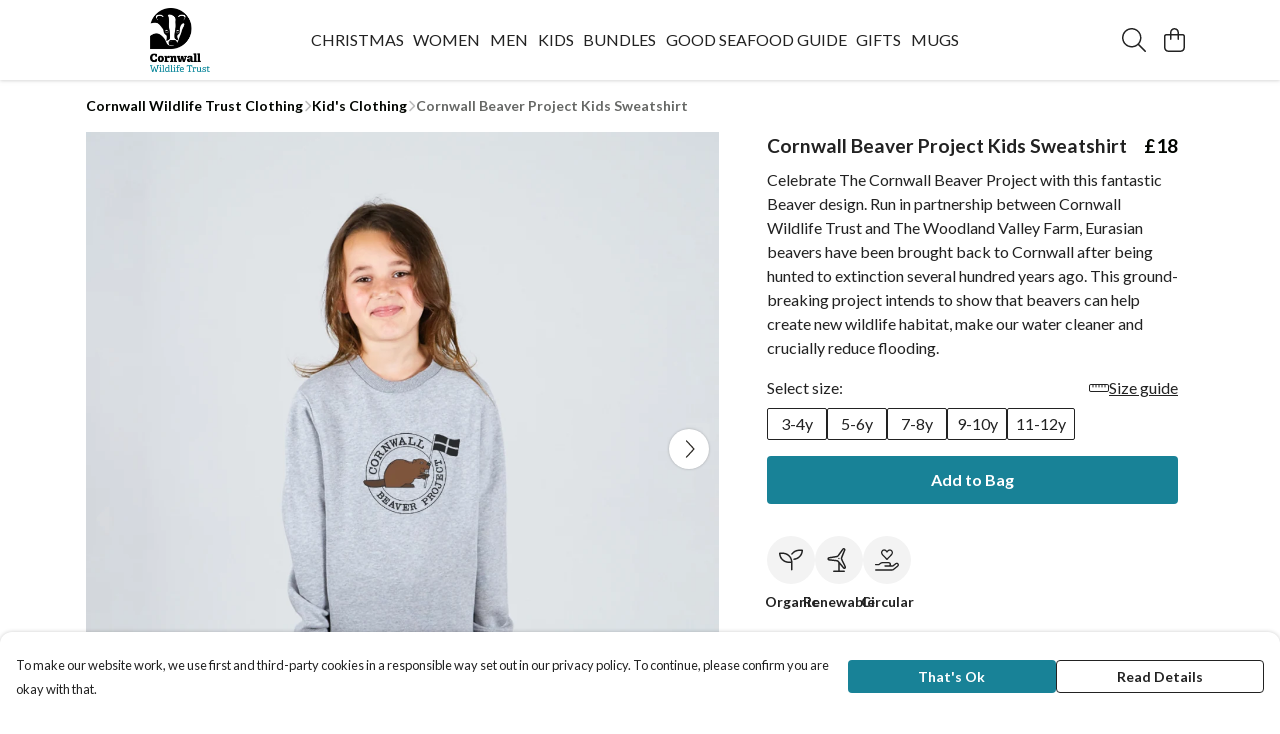

--- FILE ---
content_type: text/html
request_url: https://cornwallwildlifetruststore.com/product/cornwall-beaver-project-kids-sweatshirt/
body_size: 3016
content:
<!DOCTYPE html>
<html lang="en">
  <head>
    <meta charset="UTF-8">
    <meta name="viewport" content="width=device-width, initial-scale=1.0">
    <link id="apple-touch-icon" rel="apple-touch-icon" href="#">
    <script type="module" crossorigin="" src="/assets/index.a17a56ef.js"></script>
    <link rel="modulepreload" crossorigin="" href="/assets/vue.bccf2447.js">
    <link rel="modulepreload" crossorigin="" href="/assets/sentry.13e8e62e.js">
    <link rel="stylesheet" href="/assets/index.dca9b00c.css">
  <link rel="manifest" href="/manifest.webmanifest"><title>Cornwall Beaver Project Kids Sweatshirt</title><link crossorigin="" href="https://fonts.gstatic.com" rel="preconnect"><link href="https://images.teemill.com" rel="preconnect"><link as="fetch" href="https://cornwallwildlifetruststore.com/omnis/v3/frontend/54584/getStoreCoreData/json/" rel="preload"><link as="fetch" href="/omnis/v3/division/54584/products/cornwall-beaver-project-kids-sweatshirt/" rel="preload"><link as="fetch" href="/omnis/v3/division/54584/products/cornwall-beaver-project-kids-sweatshirt/stock/" rel="preload"><link fetchpriority="high" as="image" imagesizes="(max-width: 768px) 100vw, 1080px" imagesrcset="https://images.podos.io/LvdiDepg5YlkWx2yFQO0XpM9ivq47ae4RBXu5JhfoY8At2IA.png.webp?w=640&h=640&v=2 640w, https://images.podos.io/LvdiDepg5YlkWx2yFQO0XpM9ivq47ae4RBXu5JhfoY8At2IA.png.webp?w=1080&h=1080&v=2 1080w" href="https://images.podos.io/LvdiDepg5YlkWx2yFQO0XpM9ivq47ae4RBXu5JhfoY8At2IA.png.webp?w=1080&h=1080&v=2" rel="preload"><link data-vue-meta="1" href="https://cornwallwildlifetruststore.com/product/cornwall-beaver-project-kids-sweatshirt/" rel="canonical"><link rel="modulepreload" crossorigin="" href="/assets/ProductPage.011ea2e7.js"><link rel="preload" as="style" href="/assets/ProductPage.d578e97d.css"><link rel="modulepreload" crossorigin="" href="/assets/index.d5faf19e.js"><link rel="modulepreload" crossorigin="" href="/assets/AddToCartPopup.33081ac7.js"><link rel="modulepreload" crossorigin="" href="/assets/faCheck.1c3629eb.js"><link rel="modulepreload" crossorigin="" href="/assets/ProductReviewPopup.vue_vue_type_script_setup_true_lang.2179c085.js"><link rel="modulepreload" crossorigin="" href="/assets/index.23ac3528.js"><link rel="modulepreload" crossorigin="" href="/assets/faImages.75767661.js"><link rel="modulepreload" crossorigin="" href="/assets/SizeChartPopup.6fa90aba.js"><link rel="preload" as="style" href="/assets/SizeChartPopup.92291e53.css"><link rel="modulepreload" crossorigin="" href="/assets/startCase.86a80649.js"><link rel="modulepreload" crossorigin="" href="/assets/faThumbsUp.22655c13.js"><link rel="modulepreload" crossorigin="" href="/assets/faTruckFast.b83a6816.js"><link rel="modulepreload" crossorigin="" href="/assets/faTruckFast.0ecd7896.js"><link rel="modulepreload" crossorigin="" href="/assets/faClock.cdaa5e19.js"><link rel="modulepreload" crossorigin="" href="/assets/faRulerHorizontal.50d6e2dc.js"><link rel="modulepreload" crossorigin="" href="/assets/faPaintbrush.523bcc6b.js"><link rel="modulepreload" crossorigin="" href="/assets/ProductStock.78d4d260.js"><link rel="preload" as="style" href="/assets/ProductStock.e62963f7.css"><link rel="modulepreload" crossorigin="" href="/assets/faInfoCircle.d40247bf.js"><link rel="modulepreload" crossorigin="" href="/assets/EcoIcons.aab27e2e.js"><link rel="modulepreload" crossorigin="" href="/assets/faSync.23ef876f.js"><link rel="modulepreload" crossorigin="" href="/assets/faComment.b621b7c5.js"><link rel="modulepreload" crossorigin="" href="/assets/faChevronUp.550d1d42.js"><link rel="modulepreload" crossorigin="" href="/assets/ProductImageCarousel.99eba20b.js"><link rel="preload" as="style" href="/assets/ProductImageCarousel.04a3cc9e.css"><link rel="modulepreload" crossorigin="" href="/assets/faMicrochipAi.c0f9eac9.js"><link rel="modulepreload" crossorigin="" href="/assets/store.cf92bc34.js"><link rel="modulepreload" crossorigin="" href="/assets/logger.bb58204e.js"><link rel="modulepreload" crossorigin="" href="/assets/productProvider.e7211b52.js"><link rel="modulepreload" crossorigin="" href="/assets/confirm-leave-mixin.9bb137c4.js"><script>window.division_key = '54584';</script><meta data-vue-meta="1" vmid="author" content="Cornwall Beaver Project Kids Sweatshirt" name="author"><meta data-vue-meta="1" vmid="url" content="https://cornwallwildlifetruststore.com/product/cornwall-beaver-project-kids-sweatshirt/" name="url"><meta data-vue-meta="1" vmid="description" content="Celebrate The Cornwall Beaver Project with this fantastic Beaver design. Run in partnership between Cornwall Wildlife Trust and The Woodland Valley Fa..." name="description"><meta data-vue-meta="1" vmid="og:type" content="website" property="og:type"><meta data-vue-meta="1" vmid="og:url" content="https://cornwallwildlifetruststore.com/product/cornwall-beaver-project-kids-sweatshirt/" property="og:url"><meta data-vue-meta="1" vmid="og:title" content="Cornwall Beaver Project Kids Sweatshirt" property="og:title"><meta data-vue-meta="1" vmid="og:description" content="Celebrate The Cornwall Beaver Project with this fantastic Beaver design. Run in partnership between Cornwall Wildlife Trust and The Woodland Valley Fa..." property="og:description"><meta data-vue-meta="1" vmid="og:image" content="https://images.podos.io/LvdiDepg5YlkWx2yFQO0XpM9ivq47ae4RBXu5JhfoY8At2IA.png" property="og:image"><meta vmid="og:site_name" content="Cornwall Wildlife Trust" property="og:site_name"><meta data-vue-meta="1" vmid="twitter:card" content="photo" property="twitter:card"><meta data-vue-meta="1" vmid="twitter:description" content="Celebrate The Cornwall Beaver Project with this fantastic Beaver design. Run in partnership between Cornwall Wildlife Trust and The Woodland Valley Fa..." property="twitter:description"><meta data-vue-meta="1" vmid="twitter:title" content="Cornwall Beaver Project Kids Sweatshirt" property="twitter:title"><meta data-vue-meta="1" vmid="twitter:image" content="https://images.podos.io/LvdiDepg5YlkWx2yFQO0XpM9ivq47ae4RBXu5JhfoY8At2IA.png" property="twitter:image"><meta vmid="apple-mobile-web-app-capable" content="yes" property="apple-mobile-web-app-capable"><meta vmid="apple-mobile-web-app-status-bar-style" content="black" property="apple-mobile-web-app-status-bar-style"><meta vmid="apple-mobile-web-app-title" content="Cornwall Wildlife Trust" property="apple-mobile-web-app-title"><style>@font-face {
  font-family: "Lato Fallback: Arial";
  src: local('Arial');
  ascent-override: 101.3181%;
  descent-override: 21.865%;
  size-adjust: 97.4159%;
}
@font-face {
  font-family: "Lato Fallback: Roboto";
  src: local('Roboto');
  ascent-override: 101.4302%;
  descent-override: 21.8892%;
  size-adjust: 97.3083%;
}</style></head>

  <body>
    <div id="app"></div>
    
  <noscript><iframe src="https://www.googletagmanager.com/ns.html?id=GTM-MH6RJHM" height="0" width="0" style="display:none;visibility:hidden"></iframe></noscript><noscript>This site relies on JavaScript to do awesome things, please enable it in your browser</noscript></body>
  <script>
    (() => {
      /**
       * Disable the default browser prompt for PWA installation
       * @see https://developer.mozilla.org/en-US/docs/Web/API/BeforeInstallPromptEvent
       */
      window.addEventListener('beforeinstallprompt', event => {
        event.preventDefault();
      });

      var activeWorker = navigator.serviceWorker?.controller;
      var appVersion = window.localStorage.getItem('appVersion');
      var validVersion = 'v1';

      if (!activeWorker) {
        window.localStorage.setItem('appVersion', validVersion);

        return;
      }

      if (!appVersion || appVersion !== validVersion) {
        window.localStorage.setItem('appVersion', validVersion);

        if (navigator.serviceWorker) {
          navigator.serviceWorker
            .getRegistrations()
            .then(function (registrations) {
              var promises = [];

              registrations.forEach(registration => {
                promises.push(registration.unregister());
              });

              if (window.caches) {
                caches.keys().then(cachedFiles => {
                  cachedFiles.forEach(cache => {
                    promises.push(caches.delete(cache));
                  });
                });
              }

              Promise.all(promises).then(function () {
                console.log('Reload Window: Index');
                window.location.reload();
              });
            });
        }
      }
    })();
  </script>
</html>


--- FILE ---
content_type: text/javascript
request_url: https://cornwallwildlifetruststore.com/assets/faThumbsUp.22655c13.js
body_size: 849
content:
import"./index.a17a56ef.js";var i={},v;function f(){return v||(v=1,function(a){Object.defineProperty(a,"__esModule",{value:!0});var h="fal",e="thumbs-up",u=512,C=512,c=[128077,61575],n="f164",r="M88 192h-48C17.94 192 0 209.9 0 232v208C0 462.1 17.94 480 40 480h48C110.1 480 128 462.1 128 440v-208C128 209.9 110.1 192 88 192zM96 440C96 444.4 92.41 448 88 448h-48C35.59 448 32 444.4 32 440v-208C32 227.6 35.59 224 40 224h48C92.41 224 96 227.6 96 232V440zM512 221.5C512 187.6 484.4 160 450.5 160h-102.5c11.98-27.06 18.83-53.48 18.83-67.33C366.9 62.84 343.6 32 304.9 32c-41.22 0-50.7 29.11-59.12 54.81C218.1 171.1 160 184.8 160 208C160 217.1 167.5 224 176 224C180.1 224 184.2 222.4 187.3 219.3c52.68-53.04 67.02-56.11 88.81-122.5C285.3 68.95 288.2 64 304.9 64c20.66 0 29.94 16.77 29.94 28.67c0 10.09-8.891 43.95-26.62 75.48c-1.366 2.432-2.046 5.131-2.046 7.83C306.2 185.5 314 192 322.2 192h128.3C466.8 192 480 205.2 480 221.5c0 15.33-12.08 28.16-27.48 29.2c-8.462 .5813-14.91 7.649-14.91 15.96c0 12.19 12.06 12.86 12.06 30.63c0 14.14-10.11 26.3-24.03 28.89c-5.778 1.082-13.06 6.417-13.06 15.75c0 8.886 6.765 10.72 6.765 23.56c0 31.02-31.51 22.12-31.51 43.05c0 3.526 1.185 5.13 1.185 10.01C389 434.8 375.8 448 359.5 448H303.9c-82.01 0-108.3-64.02-127.9-64.02c-8.873 0-16 7.193-16 15.96C159.1 416.3 224.6 480 303.9 480h55.63c33.91 0 61.5-27.58 61.5-61.47c18.55-10.86 30.33-31 30.33-53.06c0-4.797-.5938-9.594-1.734-14.27c19.31-10.52 32.06-30.97 32.06-53.94c0-7.219-1.281-14.31-3.75-20.98C498.2 266.2 512 245.3 512 221.5z";a.definition={prefix:h,iconName:e,icon:[u,C,c,n,r]},a.faThumbsUp=a.definition,a.prefix=h,a.iconName=e,a.width=u,a.height=C,a.ligatures=c,a.unicode=n,a.svgPathData=r,a.aliases=c}(i)),i}var m=f();export{m as f};
//# sourceMappingURL=faThumbsUp.22655c13.js.map


--- FILE ---
content_type: text/javascript
request_url: https://cornwallwildlifetruststore.com/assets/AddToCartPopup.33081ac7.js
body_size: 541
content:
import{f as m}from"./faCheck.1c3629eb.js";import{J as o,t as a,R as u,Q as r,x as _,M as h,P as s,O as t,a1 as f}from"./vue.bccf2447.js";import{_ as x}from"./index.a17a56ef.js";const k={name:"AddToCartPopup",props:{product:Object,hideReturnsPolicy:Boolean,continueText:{type:String,default:"Continue Shopping"}},data(){return{faCheck:m.faCheck}}},C={key:0},y=t("b",null,"Easy Returns and Exchanges",-1),b=f(" - instructions on the packaging for returns or exchanges. "),g=[y,b],v={class:"row"},B={class:"col-md-5 col-sm-6"},P={class:"col-md-5 col-sm-6 offset-md-2"};function w(l,n,e,E,d,R){const i=o("tml-reassurance"),c=o("tml-button"),p=o("tml-popup");return a(),u(p,{name:"added-to-cart-popup",title:"Added to bag","no-fill-mobile":"",icon:d.faCheck},{content:r(()=>[e.hideReturnsPolicy?h("",!0):(a(),_("p",C,g)),s(i,{class:"mt-4 md:block hidden","hide-returns-policy":e.hideReturnsPolicy},null,8,["hide-returns-policy"])]),footer:r(()=>[t("div",v,[t("div",B,[s(c,{class:"w-full mt-4",primary:"",text:e.continueText,onClick:n[0]||(n[0]=T=>l.$store.dispatch("overlayElements/close","added-to-cart-popup"))},null,8,["text"])]),t("div",P,[s(c,{class:"w-full mt-4",href:"/basket/",text:"View Bag"})])])]),_:1},8,["icon"])}const O=x(k,[["render",w]]);export{O as A};
//# sourceMappingURL=AddToCartPopup.33081ac7.js.map
